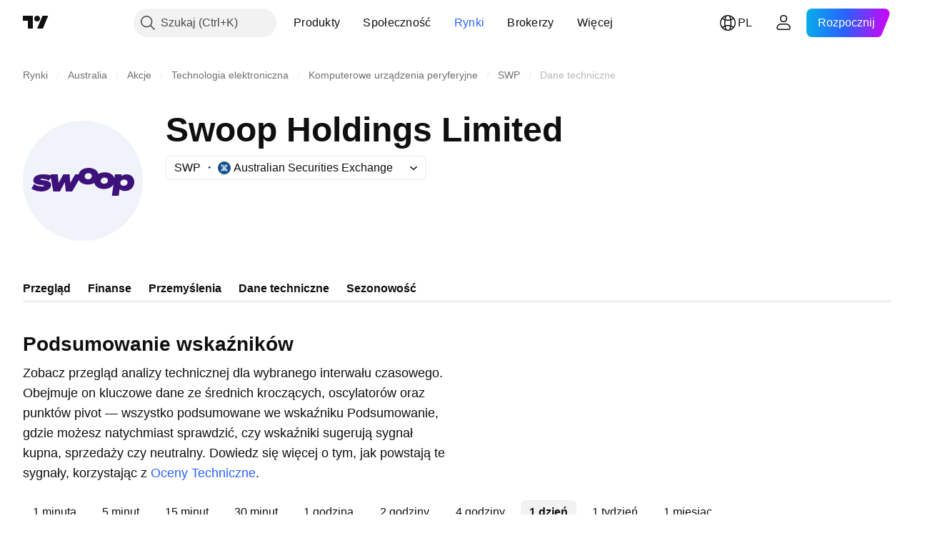

--- FILE ---
content_type: text/css; charset=utf-8
request_url: https://static.tradingview.com/static/bundles/86211.013ee7a196ef8a0d50da.css
body_size: 342
content:
.subtitle-AExVPvz6{color:var(--color-text-primary)}@media (min-width:1024px){.subtitle-AExVPvz6{max-width:632px}}@media (min-width:1280px){.subtitle-AExVPvz6{max-width:592px}}@media (min-width:1440px){.subtitle-AExVPvz6{max-width:664px}}@media (min-width:1920px){.subtitle-AExVPvz6{max-width:828px}}@media (min-width:2560px){.subtitle-AExVPvz6{max-width:1148px}}.subtitle-l-AExVPvz6,.subtitle-m-AExVPvz6,.subtitle-s-AExVPvz6,.subtitle-xs-AExVPvz6{font-family:-apple-system,BlinkMacSystemFont,Trebuchet MS,Roboto,Ubuntu,sans-serif;font-feature-settings:"tnum" on,"lnum" on;font-style:normal;--ui-lib-typography-font-size:16px;font-size:var(--ui-lib-typography-font-size);font-weight:400;--ui-lib-typography-line-height:24px;line-height:var(--ui-lib-typography-line-height)}@media (min-width:768px){.subtitle-l-AExVPvz6,.subtitle-m-AExVPvz6,.subtitle-s-AExVPvz6{font-family:-apple-system,BlinkMacSystemFont,Trebuchet MS,Roboto,Ubuntu,sans-serif;font-feature-settings:"tnum" on,"lnum" on;font-style:normal;--ui-lib-typography-font-size:18px;font-size:var(--ui-lib-typography-font-size);font-weight:400;--ui-lib-typography-line-height:28px;line-height:var(--ui-lib-typography-line-height)}}.icon-AExVPvz6{bottom:1px;margin-left:4px;position:relative}.container-oFtCtY_t{display:grid;grid-auto-rows:min-content;grid-template-rows:min-content;height:100%;min-width:0;position:relative}.container-oFtCtY_t:has(>.content-oFtCtY_t>:first-child:empty){display:none}.container-oFtCtY_t>*{min-width:0}.containerStretch-oFtCtY_t{grid-auto-rows:auto}.header-oFtCtY_t{display:flex;flex-direction:column;row-gap:8px}.header-oFtCtY_t:last-child{margin-bottom:0}.footer-oFtCtY_t{margin-top:24px}.header-xs-oFtCtY_t{margin-bottom:8px;row-gap:0}.header-s-oFtCtY_t{margin-bottom:16px;row-gap:4px}.header-l-oFtCtY_t,.header-m-oFtCtY_t{margin-bottom:24px}.hidden-oFtCtY_t{margin:0}

--- FILE ---
content_type: text/css; charset=utf-8
request_url: https://static.tradingview.com/static/bundles/47932.4c3b58f478ea6fbfb4db.css
body_size: 42
content:
.text-PzISMB5Q{--ui-lib-typography-line-height:24px;line-height:var(--ui-lib-typography-line-height);--ui-lib-typography-font-size:16px;font-size:var(--ui-lib-typography-font-size);font-style:normal;font-weight:400}@media (min-width:768px){.text-PzISMB5Q{--ui-lib-typography-line-height:28px;line-height:var(--ui-lib-typography-line-height);--ui-lib-typography-font-size:18px;font-size:var(--ui-lib-typography-font-size);font-style:normal;font-weight:400}}.link-PzISMB5Q{color:var(--color-tv-blue-500);white-space:nowrap}.filler-VcoOjmvd{margin-bottom:auto}.disclaimer-VcoOjmvd,.symbolFaqWidgetContainer-VcoOjmvd{margin-top:var(--v-rhythm-spacing-5)}

--- FILE ---
content_type: application/javascript; charset=utf-8
request_url: https://static.tradingview.com/static/bundles/pl.55512.347ac4636eb6803f855f.js
body_size: 1503
content:
(self.webpackChunktradingview=self.webpackChunktradingview||[]).push([[55512,63173,83821,37117,44070],{523700:e=>{e.exports=["Ostrożnie"]},695879:e=>{e.exports={en:["N"]}},355777:e=>{e.exports=["K"]},992949:e=>{e.exports={en:["S"]}},38691:e=>{e.exports={en:["D"]}},977995:e=>{e.exports={en:["M"]}},307408:e=>{e.exports=["T"]},438048:e=>{e.exports={en:["h"]}},768430:e=>{e.exports={en:["m"]}},280903:e=>{e.exports=["Kupno"]},147094:e=>{e.exports=["Neutralnie"]},71780:e=>{e.exports=["Sprzedaż"]},632309:e=>{e.exports=["Silne Kupno"]},488234:e=>{e.exports=["Silna Sprzedaż"]},948826:e=>{e.exports=["Silne kupno"]},652042:e=>{e.exports=["Silna sprzedaż"]},961333:e=>{e.exports={en:["Bull Bear Power"]}},893733:e=>{e.exports={en:["Commodity Channel Index (20)"]}},535808:e=>{e.exports={en:["Camarilla"]}},741050:e=>{e.exports={en:["Classic"]}},28923:e=>{e.exports=["Akcja"]},500627:e=>{e.exports={en:["Average Directional Index (14)"]}},510206:e=>{e.exports={en:["Awesome Oscillator"]}},218130:e=>{e.exports={en:["DM"]}},513079:e=>{e.exports=["Wykładnicza średnia krocząca ({number})"]},26578:e=>{e.exports={en:["Fibonacci"]}},259504:e=>{e.exports=["Często zadawane pytania"]},582876:e=>{e.exports=["Hmm. Wygląda na to, że dane techniczne nie są dostępne dla tego symbolu"]},831572:e=>{e.exports=["Średnia krocząca Hull'a (9)"]},136351:e=>{e.exports=["Podsumowanie wskaźników"]},286153:e=>{e.exports={en:["Ichimoku Base Line (9, 26, 52, 26)"]}},749128:e=>{e.exports=["Oscylatory"]},869945:e=>{e.exports=["Ocena oscylatora"]},526469:e=>{e.exports=["Poziom MACD (12, 26)"]},72543:e=>{e.exports=["Średnie kroczące"]},510759:e=>{e.exports=["Rating średnich kroczących"]},468222:e=>{e.exports={en:["Momentum (10)"]}},437117:e=>{e.exports=["Więcej"]},399709:e=>{e.exports=["Nazwa"]},724936:e=>{e.exports=["Pokaż definicję"]},141337:e=>{e.exports=["Prosta średnia krocząca ({number})"]},855483:e=>{e.exports=["Oscylator stochastyczny - linia %K (14, 3, 3)"]},209288:e=>{e.exports=["Stochastic RSI przyspieszony (3, 3, 14, 14)"]},821778:e=>{e.exports=["Podsumowanie"]},938778:e=>{e.exports={en:["Pivot"]}},197758:e=>{e.exports={en:["Pivot Camarilla P"]}},962748:e=>{e.exports={en:["Pivot Camarilla R1"]}},518732:e=>{e.exports=["Pivot Camarilla R3"]},879438:e=>{e.exports={en:["Pivot Camarilla R3"]}},28429:e=>{e.exports={en:["Pivot Camarilla S1"]}},128938:e=>{e.exports={en:["Pivot Camarilla S2"]}},142703:e=>{e.exports={en:["Pivot Camarilla S3"]}},654807:e=>{e.exports=["Pivot Klasyczny P"]},232015:e=>{e.exports=["Pivot Klasyczny R1"]},974467:e=>{e.exports=["Pivot Klasyczny R2"]},903801:e=>{e.exports=["Pivot Klasyczny R3"]},223647:e=>{e.exports=["Pivot Klasyczny S1"]},403135:e=>{e.exports=["Pivot Klasyczny S2"]},540685:e=>{e.exports=["Pivot Klasyczny S3"]},695847:e=>{e.exports={en:["Pivot DM P"]}},742575:e=>{e.exports={en:["Pivot DM R1"]}},46685:e=>{e.exports={en:["Pivot DM S1"]}},628462:e=>{e.exports={en:["Pivot Fibonacci P"]}},992200:e=>{e.exports={en:["Pivot Fibonacci R1"]}},530871:e=>{e.exports={en:["Pivot Fibonacci R2"]}},693496:e=>{e.exports={
en:["Pivot Fibonacci R3"]}},990180:e=>{e.exports={en:["Pivot Fibonacci S1"]}},79698:e=>{e.exports={en:["Pivot Fibonacci S2"]}},4937:e=>{e.exports={en:["Pivot Fibonacci S3"]}},357527:e=>{e.exports={en:["Pivot Woodie P"]}},192732:e=>{e.exports={en:["Pivot Woodie R1"]}},574023:e=>{e.exports={en:["Pivot Woodie R2"]}},212993:e=>{e.exports={en:["Pivot Woodie R3"]}},536510:e=>{e.exports={en:["Pivot Woodie S1"]}},203566:e=>{e.exports={en:["Pivot Woodie S2"]}},891660:e=>{e.exports={en:["Pivot Woodie S3"]}},289735:e=>{e.exports=["Pivoty"]},787364:e=>{e.exports=["Więcej informacji znajduje się w {link}Warunkach korzystania{/link}"]},444554:e=>{e.exports=["RSI (14)"]},693539:e=>{e.exports={en:["Woodie"]}},31110:e=>{e.exports={en:["Williams Percent Range (14)"]}},584185:e=>{e.exports=["Oceny Techniczne"]},489415:e=>{e.exports=["Ocena techniczna"]},154820:e=>{e.exports=["Te informacje nie są rekomendacją dotyczącą tego, co powinieneś zrobić, więc nie traktuj danych jako porady inwestycyjnej. Jak zawsze, najpierw dogłębnie zbadaj temat, a dopiero potem podejmuj decyzje inwestycyjne."]},297506:e=>{e.exports={en:["Ultimate Oscillator (7, 14, 28)"]}},991039:e=>{e.exports=["Ważona średnia krocząca wolumenu (20)"]},351514:e=>{e.exports=["Wartość"]},839501:e=>{e.exports=["{number} dzień","{number} dni","{number} dni","{number} dni"]},844646:e=>{e.exports=["{number} godzina","{number} godziny","{number} godzina","{number} godzin"]},277186:e=>{e.exports=["{number} miesiąc","{number} miesiące","{number} miesięcy","{number} miesięcy"]},532547:e=>{e.exports=["{number} minuta","{number} minuty","{number} minut","{number} minut"]},866138:e=>{e.exports=["{number} tydzień","{number} tygodnie","{number} tygodni","{number} tygodni"]}}]);

--- FILE ---
content_type: image/svg+xml
request_url: https://s3-symbol-logo.tradingview.com/swoop-limited--big.svg
body_size: 411
content:
<!-- by TradingView --><svg width="56" height="56" viewBox="0 0 56 56" xmlns="http://www.w3.org/2000/svg"><path fill="#F0F3FA" d="M0 0h56v56H0z"/><path d="M48.34 25.01c-.86 0-1.76.31-2.33.84l.1-.85h-3.16l-.23 1.8c-.48-1.67-2.2-2.73-4.5-2.73-1.16 0-2.19.28-3 .75-.43-1.73-2.17-2.82-4.5-2.82-2.56 0-4.22 1.12-4.68 3h-1.59l-2.34 4-.27-4h-2.93l-2.23 4-.4-4h-3.33l.11.5c-.96-.43-2.45-.49-3.76-.49-2.83 0-4.4 1.18-4.4 2.76 0 1.62 1.73 1.96 3.23 2.15 1.38.18 1.8.16 1.8.42 0 .2-.3.31-1.07.31a6.43 6.43 0 0 1-3.65-1.07L4 31.7A8.85 8.85 0 0 0 8.5 33c2.86 0 4.7-1.4 4.7-3.1 0-1.57-2.01-2-3.5-2.15-1.11-.11-1.54-.17-1.54-.38 0-.2.26-.28.87-.28.97 0 2.17.3 3.05.8l.98-1.21L14.2 33h3.1l2.29-4.34.44 4.34H23l3.12-5.3c.7 1.3 2.24 2.07 4.21 2.07 1.17 0 2.2-.28 3.01-.75.44 1.73 2.17 2.82 4.5 2.82 2.04 0 3.66-.83 4.46-2.13L41.55 35h3.17l.44-3.06c.62.5 1.47.84 2.47.84 2.7 0 4.37-2 4.37-4.19 0-1.98-1.32-3.58-3.66-3.58Zm-17.91 2.32c-.9 0-1.59-.48-1.59-1.32 0-.83.66-1.57 1.77-1.57.9 0 1.59.48 1.59 1.32 0 .83-.65 1.57-1.77 1.57Zm7.51 2.07c-.9 0-1.58-.48-1.58-1.32 0-.83.66-1.57 1.77-1.57.9 0 1.58.48 1.58 1.32 0 .83-.66 1.57-1.77 1.57Zm9.14.94c-.9 0-1.6-.47-1.6-1.32 0-.84.67-1.57 1.79-1.57.9 0 1.6.48 1.6 1.32 0 .84-.68 1.57-1.79 1.57Z" fill="#3D117A"/></svg>